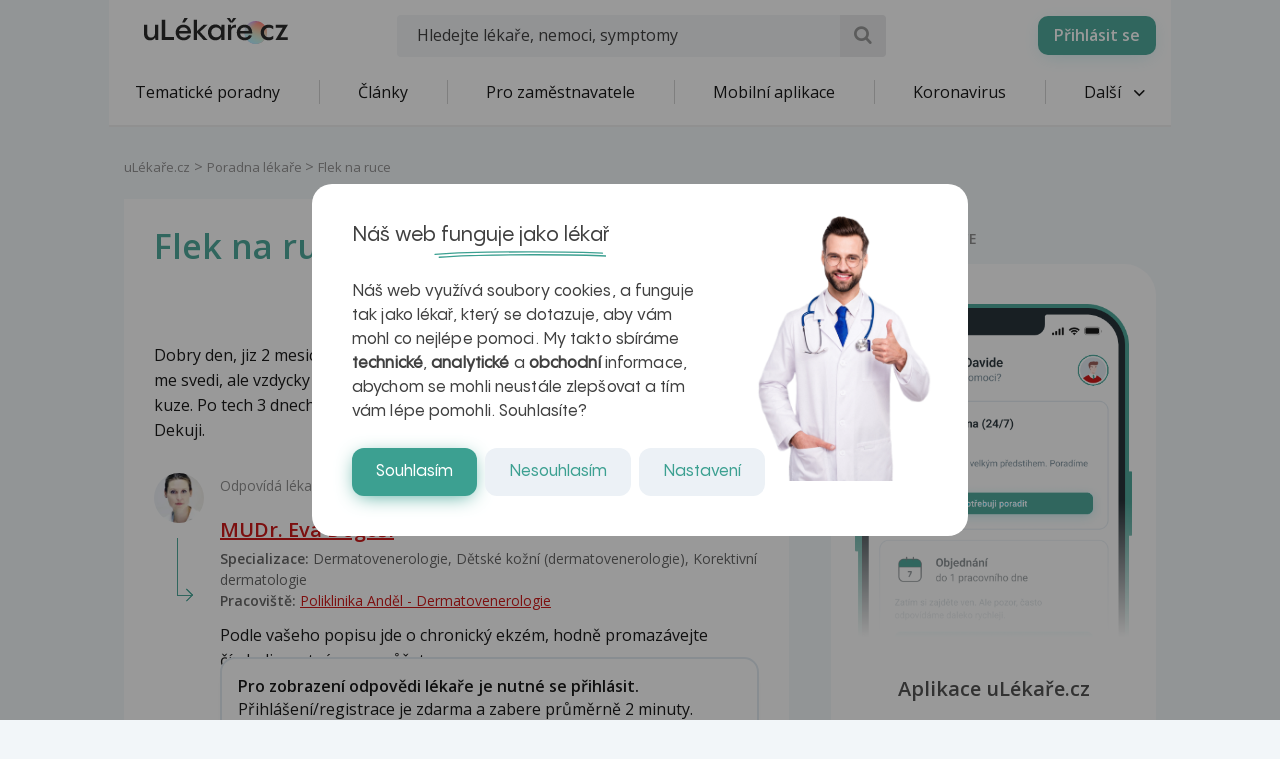

--- FILE ---
content_type: text/html; charset=utf-8
request_url: https://www.google.com/recaptcha/api2/aframe
body_size: 183
content:
<!DOCTYPE HTML><html><head><meta http-equiv="content-type" content="text/html; charset=UTF-8"></head><body><script nonce="pJ1y8Efx6ZLHM99FntF2TA">/** Anti-fraud and anti-abuse applications only. See google.com/recaptcha */ try{var clients={'sodar':'https://pagead2.googlesyndication.com/pagead/sodar?'};window.addEventListener("message",function(a){try{if(a.source===window.parent){var b=JSON.parse(a.data);var c=clients[b['id']];if(c){var d=document.createElement('img');d.src=c+b['params']+'&rc='+(localStorage.getItem("rc::a")?sessionStorage.getItem("rc::b"):"");window.document.body.appendChild(d);sessionStorage.setItem("rc::e",parseInt(sessionStorage.getItem("rc::e")||0)+1);localStorage.setItem("rc::h",'1768999482534');}}}catch(b){}});window.parent.postMessage("_grecaptcha_ready", "*");}catch(b){}</script></body></html>